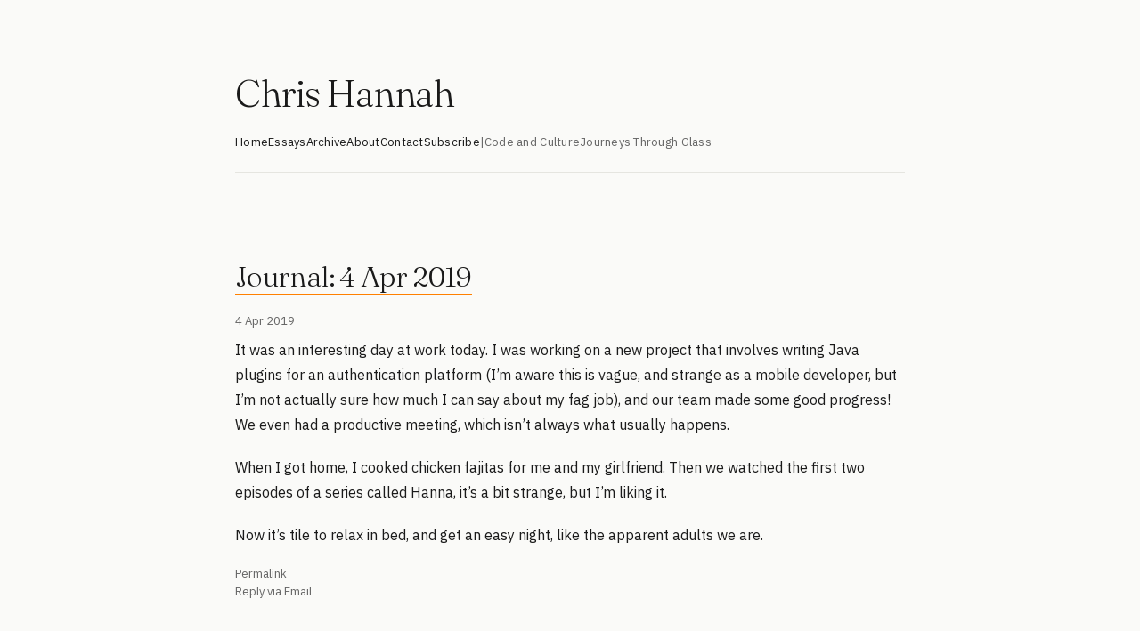

--- FILE ---
content_type: text/html; charset=utf-8
request_url: https://chrishannah.me/journal-4-apr-2019
body_size: 9881
content:
<!DOCTYPE html>
<html lang="en">

    <head>
        <meta name="generator" content="Eleventy">
        <meta charset="utf-8">
        <meta name="viewport" content="width=device-width, initial-scale=1">
        <meta name="keywords" content="code,blog,programmer,developer,tech,story,essay,thought,web"/>

        <meta name="theme-color" content="#ff8000" media="(prefers-color-scheme: light)">
        <meta name="theme-color" content="#ff8000" media="(prefers-color-scheme: dark)">
        <meta name="fediverse:creator" content="@chrishannah@fosstodon.org"/>

        <!-- Fonts -->
        <link rel="preconnect" href="https://fonts.googleapis.com">
        <link rel="preconnect" href="https://fonts.gstatic.com" crossorigin>
        <link href="https://fonts.googleapis.com/css2?family=Fraunces:ital,opsz,wght@0,9..144,300;0,9..144,400;1,9..144,300&family=IBM+Plex+Sans:wght@300;400;500&display=swap" rel="stylesheet">

        <style>
            /* ========================================
   chrishannah.me - Main Stylesheet
   Design: Editorial Minimalism
   ======================================== */

/* CSS Variables - All design tokens in one place */
:root {
    /* Colors */
    --color-primary: #1a1a1a;
    --color-secondary: #666;
    --color-accent: #ff8000;
    --color-accent-dark: #e67300;
    --color-bg: #fafaf8;
    --color-border: #e5e5e0;
    --color-white: #ffffff;
    --color-code-bg: #f5f5f0;

    /* Typography */
    --font-serif: 'Fraunces', 'Georgia', 'Times New Roman', serif;
    --font-sans: 'IBM Plex Sans', -apple-system, BlinkMacSystemFont, 'Segoe UI', Arial, sans-serif;
    --font-mono: 'SF Mono', ui-monospace, 'Cascadia Code', 'Source Code Pro', Menlo, Monaco, monospace;

    /* Font Weights */
    --weight-light: 300;
    --weight-normal: 400;
    --weight-medium: 500;

    /* Font Sizes - using rem */
    --text-xs: 0.75rem;      /* 12px */
    --text-sm: 0.8125rem;    /* 13px */
    --text-base: 0.9375rem;  /* 15px */
    --text-md: 1rem;         /* 16px */
    --text-lg: 1.0625rem;    /* 17px */
    --text-xl: 1.375rem;     /* 22px */
    --text-2xl: 1.75rem;     /* 28px */
    --text-3xl: 2rem;        /* 32px */
    --text-4xl: 2.625rem;    /* 42px */
    --text-5xl: 3.25rem;     /* 52px */

    /* Spacing - using rem */
    --space-xs: 0.5rem;      /* 8px */
    --space-sm: 0.75rem;     /* 12px */
    --space-md: 1rem;        /* 16px */
    --space-lg: 1.25rem;     /* 20px */
    --space-xl: 1.5rem;      /* 24px */
    --space-2xl: 2rem;       /* 32px */
    --space-3xl: 2.5rem;     /* 40px */
    --space-4xl: 3rem;       /* 48px */
    --space-5xl: 5rem;       /* 80px */
    --space-6xl: 7.5rem;     /* 120px */

    /* Transitions */
    --transition-fast: 0.15s ease;
    --transition-base: 0.3s ease;
}

@media (prefers-color-scheme: dark) {
    :root {
        --color-primary: #e5e5e5;
        --color-secondary: #999;
        --color-accent: #ff8000;
        --color-accent-dark: #ff9933;
        --color-bg: #1a1a1a;
        --color-border: #333;
        --color-white: #242424;
        --color-code-bg: #242424;
    }
}

/* Reset & Base Styles */
* {
    margin: 0;
    padding: 0;
    box-sizing: border-box;
}

html {
    -webkit-font-smoothing: antialiased;
    -moz-osx-font-smoothing: grayscale;
    text-rendering: optimizeLegibility;
    scroll-behavior: smooth;
}

body {
    font-family: var(--font-sans);
    font-size: var(--text-base);
    line-height: 1.6;
    color: var(--color-primary);
    background: var(--color-bg);
    font-weight: var(--weight-normal);
    overflow-x: hidden;
}

/* Container & Layout */
#container {
    max-width: 48.75rem; /* 780px */
    margin: 0 auto;
    padding: var(--space-5xl) 1.5rem var(--space-6xl);
}

/* Typography */
h1, h2, h3, h4, h5, h6 {
    font-family: var(--font-serif);
    font-weight: var(--weight-light);
    line-height: 1.2;
}

h1 {
    font-size: var(--text-4xl);
    letter-spacing: -0.03em;
    margin-bottom: var(--space-md);
}

h2 {
    font-size: var(--text-2xl);
    letter-spacing: -0.02em;
    margin-bottom: var(--space-xl);
}

h3 {
    font-size: var(--text-xl);
    font-weight: var(--weight-normal);
    letter-spacing: -0.01em;
    margin-bottom: var(--space-md);
}

h4 {
    font-size: 1.25rem; /* 20px */
    font-weight: var(--weight-normal);
    margin-bottom: var(--space-sm);
}

p {
    margin-bottom: var(--space-lg);
}

/* Header Component */
header {
    margin-bottom: var(--space-xl);
    padding-bottom: var(--space-xl);
    align-items: center;
    gap: var(--space-lg);
}

header .title {
    font-family: var(--font-serif);
    font-size: var(--text-4xl);
    font-weight: var(--weight-light);
    letter-spacing: -0.03em;
    margin-bottom: 0;
}

header .title a {
    color: var(--color-primary);
    text-decoration: none;
}

.tagline {
    font-size: var(--text-lg);
    color: var(--color-secondary);
    font-weight: var(--weight-light);
    letter-spacing: 0.01em;
    margin-bottom: var(--space-lg);
}

/* Profile Photo */
.u-photo {
    width: 4rem; /* 64px */
    height: 4rem;
    border-radius: 50%;
    border: 2px solid var(--color-accent);
    flex-shrink: 0;
}

/* Navigation - Single Bar */
nav {
    display: flex;
    gap: var(--space-xl);
    flex-wrap: wrap;
    margin-top: var(--space-lg);
    margin-bottom: var(--space-4xl);
    border-bottom: 1px solid var(--color-border);
    padding-bottom: var(--space-lg);
}

nav a {
    color: var(--color-primary);
    text-decoration: none;
    font-size: var(--text-sm);
    letter-spacing: 0.02em;
    border-bottom: 1px solid transparent;
    padding-bottom: 2px;
    transition: border-color var(--transition-base), color var(--transition-base);
}

nav a:hover {
    border-color: var(--color-accent);
    color: var(--color-accent);
}

nav .nav-separator {
    color: var(--color-secondary);
    font-size: var(--text-sm);
}

nav a.nav-external {
    color: var(--color-secondary);
}

nav ul {
    display: flex;
    gap: var(--space-xl);
    flex-wrap: wrap;
    list-style: none;
    padding: 0;
    margin: 0;
}

nav ul li {
    margin: 0;
}

#main-nav, #site-nav {
    display: flex;
    gap: var(--space-lg);
    flex-wrap: wrap;
    list-style: none;
}

#main-nav li:not(:last-child)::after {
    content: "・";
    margin-left: var(--space-lg);
    color: var(--color-secondary);
}

/* Main Content Area */
main {
    /* No animations */
}

/* Section Spacing */
section {
    margin-bottom: var(--space-4xl);
}

.intro-text {
    font-size: var(--text-lg);
    color: var(--color-secondary);
    line-height: 1.7;
    margin-bottom: var(--space-2xl);
}

/* Blog Navigation Buttons */
.blog-nav {
    display: flex;
    gap: var(--space-md);
    margin-bottom: var(--space-2xl);
    flex-wrap: wrap;
}

.blog-nav a {
    padding: 0.5rem 1rem;
    background: var(--color-white);
    border: 1px solid var(--color-border);
    border-radius: 2px;
    color: var(--color-primary);
    text-decoration: none;
    font-size: var(--text-sm);
    letter-spacing: 0.02em;
    transition: all var(--transition-base);
}

.blog-nav a:hover {
    background: var(--color-accent-dark);
    color: var(--color-bg);
    border-color: var(--color-accent-dark);
}

/* Post List Items */
.post-item,
article {
    padding-bottom: var(--space-2xl);
    border-bottom: 1px solid var(--color-border);
    margin-bottom: var(--space-2xl);
}

.post-item:last-child,
article:last-of-type {
    border-bottom: none;
}

.post-date {
    font-size: var(--text-xs);
    color: var(--color-secondary);
    letter-spacing: 0.05em;
    text-transform: uppercase;
    margin-bottom: var(--space-xs);
    display: block;
}

.post-meta {
    color: var(--color-secondary);
    font-size: var(--text-sm);
    margin-top: var(--space-md);
}

.post-meta a {
    color: var(--color-secondary);
    text-decoration: none;
    border-bottom: 1px solid transparent;
    transition: border-color var(--transition-base), color var(--transition-base);
}

.post-meta a:hover {
    color: var(--color-accent);
    border-color: var(--color-accent);
}

.post-meta p {
    margin-bottom: var(--space-xs);
}

/* Post Titles */
.p-name {
    font-family: var(--font-serif);
    font-size: var(--text-3xl);
    font-weight: var(--weight-light);
    margin-bottom: var(--space-md);
    letter-spacing: -0.02em;
    line-height: 1.3;
}

.p-name a {
    color: var(--color-primary);
    text-decoration: none;
    transition: color var(--transition-base);
}

.p-name a:hover {
    color: var(--color-accent);
}

article h1.p-name {
    font-size: var(--text-3xl);
    margin-bottom: var(--space-lg);
}

/* Post Content */
.content {
    font-size: var(--text-md);
    line-height: 1.8;
}

.content h2 {
    font-size: var(--text-3xl);
    margin-top: var(--space-4xl);
    margin-bottom: var(--space-lg);
}

.content h3 {
    font-size: var(--text-xl);
    margin-top: var(--space-2xl);
    margin-bottom: var(--space-md);
}

.content h4 {
    font-size: 1.25rem;
    margin-top: 1.75rem;
    margin-bottom: var(--space-sm);
}

.content p {
    margin-bottom: var(--space-lg);
}

.content ul,
.content ol {
    margin: var(--space-lg) 0;
    padding-left: 1.75rem;
}

.content li {
    margin-bottom: var(--space-xs);
}

/* Links */
a {
    color: var(--color-accent);
    text-decoration: none;
    border-bottom: 1px solid var(--color-accent);
    transition: opacity var(--transition-base);
}

a:hover {
    opacity: 0.7;
}

.content a {
    color: var(--color-accent);
    border-bottom: 1px solid var(--color-accent);
}

/* Blockquotes */
blockquote {
    margin: var(--space-2xl) 0;
    padding: 1.5rem 2rem;
    border-left: 3px solid var(--color-accent);
    background: var(--color-white);
    font-style: italic;
    color: var(--color-secondary);
}

blockquote:before {
    content: none;
}

.big-quote {
    font-size: 1.5rem;
    font-family: var(--font-serif);
    border: none;
    background: none;
    padding: 1.5rem 0;
}

.big-quote cite {
    font-size: var(--text-md);
    font-family: var(--font-sans);
    font-style: normal;
    display: block;
    margin-top: var(--space-sm);
}

/* Code */
code {
    font-family: var(--font-mono);
    font-size: 0.875rem; /* 14px */
    background: var(--color-white);
    padding: 2px 6px;
    border: 1px solid var(--color-border);
    border-radius: 2px;
}

pre {
    margin: 1.5rem 0;
    padding: 1.25rem;
    background: var(--color-white);
    border: 1px solid var(--color-border);
    border-radius: 2px;
    overflow-x: auto;
    line-height: 1.6;
}

pre code {
    background: none;
    border: none;
    padding: 0;
}

/* Images */
img {
    max-width: 100%;
    height: auto;
    border-radius: 2px;
}

.content img {
    margin: var(--space-2xl) 0;
}

.list-card-image {
    margin-bottom: var(--space-lg);
    border-radius: 2px;
}

figure {
    margin: var(--space-2xl) 0;
}

figcaption {
    margin-top: var(--space-xs);
    font-size: var(--text-sm);
    color: var(--color-secondary);
    text-align: center;
    font-style: italic;
}

/* Horizontal Rule */
hr {
    border: none;
    border-top: 1px solid var(--color-border);
    margin: var(--space-4xl) 0;
}

.year-divider {
    margin: 3.75rem 0;
}

/* Tables */
table {
    width: 100%;
    margin: var(--space-2xl) 0;
    border-collapse: collapse;
    font-size: var(--text-sm);
}

th {
    background: var(--color-white);
    border: 1px solid var(--color-border);
    padding: 0.75rem;
    text-align: left;
    font-weight: var(--weight-normal);
}

td {
    border: 1px solid var(--color-border);
    padding: 0.75rem;
}

tr:nth-child(even) {
    background: var(--color-bg);
}

/* Footer */
footer {
    margin-top: var(--space-6xl);
    padding-top: var(--space-3xl);
    border-top: 1px solid var(--color-border);
    text-align: center;
    color: var(--color-secondary);
    font-size: var(--text-sm);
}

footer p {
    margin-bottom: var(--space-sm);
}

footer a {
    color: var(--color-secondary);
    border-bottom: 1px solid transparent;
}

footer a:hover {
    color: var(--color-accent);
    border-color: var(--color-accent);
    opacity: 1;
}

/* Social Links */
.social-icons {
    display: flex;
    gap: 1.5rem;
    justify-content: center;
    margin: 1.5rem 0;
    flex-wrap: wrap;
}

.social-icons a {
    color: var(--color-secondary);
    border: none;
    transition: color var(--transition-base);
    display: flex;
    align-items: center;
}

.social-icons a:hover {
    color: var(--color-accent);
    opacity: 1;
}

.social-icons svg {
    width: 1.25rem;
    height: 1.25rem;
}

/* Pagination */
.pagination {
    margin: var(--space-4xl) 0;
    display: flex;
    justify-content: space-between;
    font-size: var(--text-sm);
}

.pagination a {
    padding: 0.5rem 1rem;
    background: var(--color-white);
    border: 1px solid var(--color-border);
    border-radius: 2px;
    color: var(--color-primary);
    transition: all var(--transition-base);
}

.pagination a:hover {
    background: var(--color-accent-dark);
    color: var(--color-bg);
    border-color: var(--color-accent-dark);
    opacity: 1;
}

#newer, #older {
    float: none;
}

/* Archive Styles */
.archive-list {
    list-style: none;
    padding: 0;
}

.archive-month-header {
    font-family: var(--font-serif);
    font-size: var(--text-xl);
    font-weight: var(--weight-light);
    margin: 2.5rem 0 var(--space-lg) 0;
    letter-spacing: -0.01em;
}

.archive-month-group {
    margin-bottom: var(--space-2xl);
}

.archive-list li {
    margin-bottom: var(--space-md);
    line-height: 1.6;
}

.archive-title {
    color: var(--color-primary);
    border-bottom: 1px solid transparent;
    transition: color var(--transition-base), border-color var(--transition-base);
}

.archive-title:hover {
    color: var(--color-accent);
    border-color: var(--color-accent);
    opacity: 1;
}

.monospace-font {
    font-family: var(--font-mono);
}

/* Forms & Inputs */
textarea,
input[type="text"],
input[type="email"],
input[type="url"] {
    width: 100%;
    padding: 0.75rem;
    border: 1px solid var(--color-border);
    border-radius: 2px;
    font-family: var(--font-sans);
    font-size: var(--text-base);
    margin-bottom: var(--space-md);
    background: var(--color-white);
    color: var(--color-primary);
}

input[type="button"],
input[type="submit"],
input[type="reset"],
button {
    padding: 0.625rem 1.25rem;
    background: var(--color-accent);
    color: white;
    border: 1px solid var(--color-accent);
    border-radius: 2px;
    font-family: var(--font-sans);
    font-size: var(--text-sm);
    cursor: pointer;
    transition: all var(--transition-base);
    font-weight: var(--weight-normal);
}

input[type="button"]:hover,
input[type="submit"]:hover,
input[type="reset"]:hover,
button:hover {
    background: var(--color-accent-dark);
    border-color: var(--color-accent-dark);
}

/* Tinylytics Button */
.tinylytics_kudos {
    background: var(--color-white);
    border: 1px solid var(--color-border);
    padding: 0.5rem 1rem;
    color: var(--color-primary);
    transition: all var(--transition-base);
}

.tinylytics_kudos:hover {
    background: var(--color-accent);
    border-color: var(--color-accent);
    color: white;
}

/* Link Posts (special styling for link-type title) */
#title-link {
    color: var(--color-accent);
}

/* Microformats (hidden elements) */
.h-card-hidden {
    display: none;
}

/* Responsive Design */
@media (max-width: 40rem) { /* 640px */
    #container {
        padding: 3.75rem 1.25rem 5rem;
    }

    h1,
    header .title {
        font-size: 2.375rem; /* 38px */
    }

    h2,
    .archive-month-header {
        font-size: 1.5rem; /* 24px */
    }

    article h1.p-name {
        font-size: var(--text-3xl);
    }

    .p-name {
        font-size: 1.625rem; /* 26px */
    }

    .content h2 {
        font-size: 1.625rem;
    }

    .content h3 {
        font-size: var(--text-xl);
    }

    nav {
        gap: var(--space-lg);
    }

    nav ul {
        gap: var(--space-md);
    }

    .blog-nav {
        gap: 0.75rem;
    }

    .social-icons {
        gap: var(--space-lg);
    }

    blockquote {
        padding: 1.25rem 1.5rem;
    }

    pre {
        padding: 1rem;
        font-size: 0.8125rem;
    }

    header {
        flex-direction: column;
        align-items: flex-start;
    }

    .u-photo {
        align-self: center;
    }
}

/* Large Screens */
@media (min-width: 75rem) { /* 1200px */
    #container {
        max-width: 50rem;
    }
}

/* Utilities */
.text-center {
    text-align: center;
}

.hidden {
    display: none;
}

/* ========================================
   Homepage Styles
   ======================================== */

.home-container {
    max-width: 50rem;
    margin: 0 auto;
    padding: var(--space-5xl) 1.5rem var(--space-6xl);
}

.home-header {
    margin-bottom: var(--space-xl);
    padding-bottom: var(--space-xl);
}

.home-header .header-content {
    display: flex;
    align-items: center;
    gap: var(--space-2xl);
    margin-bottom: var(--space-2xl);
}

.home-header .u-photo {
    width: 6.25rem; /* 100px */
    height: 6.25rem; /* 100px */
    border-radius: 50%;
    flex-shrink: 0;
}

.home-header .header-text h1 {
    font-size: var(--text-5xl);
    font-weight: var(--weight-light);
    letter-spacing: -0.03em;
    margin-bottom: var(--space-sm);
}

.home-header .tagline {
    font-size: var(--text-lg);
    color: var(--color-secondary);
    font-weight: var(--weight-light);
    letter-spacing: 0.01em;
}

.home-header nav {
    display: flex;
    gap: 1.75rem; /* 28px */
    flex-wrap: wrap;
    margin-top: var(--space-2xl);
}

.home-header nav a {
    color: var(--color-primary);
    text-decoration: none;
    font-size: var(--text-sm);
    letter-spacing: 0.02em;
    border-bottom: 1px solid transparent;
    padding-bottom: 0.125rem;
    transition: border-color var(--transition-base), color var(--transition-base);
}

.home-header nav a:hover {
    border-color: var(--color-accent);
    color: var(--color-accent);
}

.home-header nav .nav-separator {
    color: var(--color-secondary);
    font-size: var(--text-sm);
}

.home-header nav a.nav-external {
    color: var(--color-secondary);
}

section {
    margin-bottom: 4.5rem; /* 72px */
}

section h2 {
    font-family: var(--font-serif);
    font-size: var(--text-2xl);
    font-weight: var(--weight-light);
    margin-bottom: var(--space-xl);
    letter-spacing: -0.02em;
}

/* Projects Section */
.project-cards {
    display: grid;
    gap: var(--space-lg);
    margin-bottom: var(--space-4xl);
}

.project-card {
    padding: 1.75rem 2rem; /* 28px 32px */
    background: var(--color-white);
    border: 1px solid var(--color-border);
    border-radius: 2px;
    transition: all var(--transition-base);
    display: block;
    position: relative;
    overflow: hidden;
}

.project-card-link {
    text-decoration: none;
}

.project-card::before {
    content: '';
    position: absolute;
    top: 0;
    left: 0;
    width: 3px;
    height: 100%;
    background: var(--color-accent);
    transform: scaleY(0);
    transition: transform var(--transition-base);
    transform-origin: bottom;
}

.project-card-link:hover::before {
    transform: scaleY(1);
    transform-origin: top;
}

.project-card-link:hover {
    transform: translateX(0.25rem); /* 4px */
    border-color: var(--color-accent);
}

.project-card h3 {
    font-family: var(--font-serif);
    font-size: var(--text-xl);
    font-weight: var(--weight-normal);
    color: var(--color-primary);
    margin-bottom: 0.375rem; /* 6px */
    letter-spacing: -0.01em;
}

.project-card p {
    color: var(--color-secondary);
    font-size: var(--text-sm);
    margin-bottom: 0;
}

.project-links {
    display: flex;
    gap: var(--space-md);
    margin-top: var(--space-md);
}

.project-links a {
    color: var(--color-secondary);
    text-decoration: none;
    transition: color var(--transition-base);
    display: flex;
    align-items: center;
    gap: 0.375rem; /* 6px */
    font-size: var(--text-sm);
}

.project-links a:hover {
    color: var(--color-accent);
}

.project-links svg {
    width: 1rem; /* 16px */
    height: 1rem; /* 16px */
    flex-shrink: 0;
}

/* Writing Section */
.blog-nav {
    display: flex;
    gap: var(--space-md);
    margin-bottom: var(--space-2xl);
    flex-wrap: wrap;
}

.blog-nav a {
    padding: var(--space-xs) var(--space-md);
    background: var(--color-white);
    border: 1px solid var(--color-border);
    border-radius: 2px;
    color: var(--color-primary);
    text-decoration: none;
    font-size: var(--text-sm);
    letter-spacing: 0.02em;
    transition: all var(--transition-base);
}

.blog-nav a:hover {
    background: var(--color-accent-dark);
    color: var(--color-bg);
    border-color: var(--color-accent-dark);
}

.recent-posts {
    display: grid;
    gap: var(--space-2xl);
}

.recent-posts .post-item {
    padding-bottom: var(--space-2xl);
    border-bottom: 1px solid var(--color-border);
}

.recent-posts .post-item:last-child {
    border-bottom: none;
}

.recent-posts .post-date {
    font-size: var(--text-xs);
    color: var(--color-secondary);
    letter-spacing: 0.05em;
    text-transform: uppercase;
    margin-bottom: var(--space-xs);
    display: block;
}

.recent-posts .post-item h3 {
    font-family: var(--font-serif);
    font-size: var(--text-xl);
    font-weight: var(--weight-normal);
    margin-bottom: var(--space-xs);
    letter-spacing: -0.01em;
}

.recent-posts .post-item h3 a {
    color: var(--color-primary);
    text-decoration: none;
    transition: color var(--transition-base);
}

.recent-posts .post-item h3 a:hover {
    color: var(--color-accent);
}

.recent-posts .post-excerpt {
    color: var(--color-primary);
    font-size: var(--text-md);
    line-height: 1.8;
}

/* Links Section */
.links-section .link-list {
    list-style: none;
    padding: 0;
    margin: 0 0 var(--space-lg) 0;
}

.links-section .link-list li {
    display: flex;
    align-items: center;
    justify-content: space-between;
    padding: var(--space-sm) 0;
    border-bottom: 1px solid var(--color-border);
}

.links-section .link-list li:last-child {
    border-bottom: none;
}

.links-section .link-list li > a:first-child {
    color: var(--color-primary);
    text-decoration: none;
    font-size: var(--text-md);
    transition: color var(--transition-base);
    border-bottom: 1px solid var(--color-accent);
}

.links-section .link-list li > a:first-child:hover {
    color: var(--color-accent);
}

.links-section .external-link {
    color: var(--color-primary);
    border: none;
    padding: var(--space-xs);
    display: flex;
    align-items: center;
    transition: color var(--transition-base);
}

.links-section .external-link:hover {
    color: var(--color-accent);
    opacity: 1;
}

.section-more {
    color: var(--color-secondary);
    font-size: var(--text-sm);
    text-decoration: none;
    border-bottom: 1px solid transparent;
    transition: color var(--transition-base), border-color var(--transition-base);
}

.section-more:hover {
    color: var(--color-accent);
    border-color: var(--color-accent);
}

/* Connect Section */
.social-links {
    display: flex;
    gap: var(--space-xl);
    margin-top: var(--space-xl);
}

.social-links a {
    color: var(--color-secondary);
    text-decoration: none;
    font-size: var(--text-sm);
    letter-spacing: 0.02em;
    transition: color var(--transition-base);
    display: flex;
    align-items: center;
    gap: 0.375rem; /* 6px */
}

.social-links a:hover {
    color: var(--color-accent);
}

.social-links svg {
    width: 1rem; /* 16px */
    height: 1rem; /* 16px */
}

/* Homepage Mobile */
@media (max-width: 40rem) { /* 640px */
    .home-container {
        padding: 3.75rem 1.25rem 5rem; /* 60px 20px 80px */
    }

    .home-header .header-content {
        flex-direction: column;
        align-items: flex-start;
        gap: var(--space-lg);
    }

    .home-header .header-text h1 {
        font-size: 2.375rem; /* 38px */
    }

    section h2 {
        font-size: var(--text-xl);
    }

    .home-header nav {
        gap: var(--space-lg);
    }

    .blog-nav {
        gap: var(--space-sm);
    }

    .social-links {
        flex-wrap: wrap;
    }
}

            /** Highlight.js **/

/*!
  Theme: GitHub
  Description: Light theme as seen on github.com
  Author: github.com
  Maintainer: @Hirse
  Updated: 2021-05-15

  Outdated base version: https://github.com/primer/github-syntax-light
  Current colors taken from GitHub's CSS
*/

.hljs-doctag,
.hljs-keyword,
.hljs-meta .hljs-keyword,
.hljs-template-tag,
.hljs-template-variable,
.hljs-type,
.hljs-variable.language_ {
  /* prettylights-syntax-keyword */
  color: #d73a49;
}

.hljs-title,
.hljs-title.class_,
.hljs-title.class_.inherited__,
.hljs-title.function_ {
  /* prettylights-syntax-entity */
  color: #6f42c1;
}

.hljs-attr,
.hljs-attribute,
.hljs-literal,
.hljs-meta,
.hljs-number,
.hljs-operator,
.hljs-variable,
.hljs-selector-attr,
.hljs-selector-class,
.hljs-selector-id {
  /* prettylights-syntax-constant */
  color: #005cc5;
}

.hljs-regexp,
.hljs-string,
.hljs-meta .hljs-string {
  /* prettylights-syntax-string */
  color: #032f62;
}

.hljs-built_in,
.hljs-symbol {
  /* prettylights-syntax-variable */
  color: #e36209;
}

.hljs-comment,
.hljs-code,
.hljs-formula {
  /* prettylights-syntax-comment */
  color: #6a737d;
}

.hljs-name,
.hljs-quote,
.hljs-selector-tag,
.hljs-selector-pseudo {
  /* prettylights-syntax-entity-tag */
  color: #22863a;
}

.hljs-subst {
  /* prettylights-syntax-storage-modifier-import */
  color: #24292e;
}

.hljs-section {
  /* prettylights-syntax-markup-heading */
  color: #005cc5;
  font-weight: bold;
}

.hljs-bullet {
  /* prettylights-syntax-markup-list */
  color: #735c0f;
}

.hljs-emphasis {
  /* prettylights-syntax-markup-italic */
  color: #24292e;
  font-style: italic;
}

.hljs-strong {
  /* prettylights-syntax-markup-bold */
  color: #24292e;
  font-weight: bold;
}

.hljs-addition {
  /* prettylights-syntax-markup-inserted */
  color: #22863a;
  background-color: #f0fff4;
}

.hljs-deletion {
  /* prettylights-syntax-markup-deleted */
  color: #b31d28;
  background-color: #ffeef0;
}

.hljs-char.escape_,
.hljs-link,
.hljs-params,
.hljs-property,
.hljs-punctuation,
.hljs-tag {
  /* purposely ignored */
}

@media (prefers-color-scheme: dark) {
  /*!
  Theme: GitHub Dark
  Description: Dark theme as seen on github.com
  Author: github.com
  Maintainer: @Hirse
  Updated: 2021-05-15

  Outdated base version: https://github.com/primer/github-syntax-dark
  Current colors taken from GitHub's CSS
*/

  .hljs-doctag,
  .hljs-keyword,
  .hljs-meta .hljs-keyword,
  .hljs-template-tag,
  .hljs-template-variable,
  .hljs-type,
  .hljs-variable.language_ {
    /* prettylights-syntax-keyword */
    color: #ff7b72;
  }

  .hljs-title,
  .hljs-title.class_,
  .hljs-title.class_.inherited__,
  .hljs-title.function_ {
    /* prettylights-syntax-entity */
    color: #d2a8ff;
  }

  .hljs-attr,
  .hljs-attribute,
  .hljs-literal,
  .hljs-meta,
  .hljs-number,
  .hljs-operator,
  .hljs-variable,
  .hljs-selector-attr,
  .hljs-selector-class,
  .hljs-selector-id {
    /* prettylights-syntax-constant */
    color: #79c0ff;
  }

  .hljs-regexp,
  .hljs-string,
  .hljs-meta .hljs-string {
    /* prettylights-syntax-string */
    color: #a5d6ff;
  }

  .hljs-built_in,
  .hljs-symbol {
    /* prettylights-syntax-variable */
    color: #ffa657;
  }

  .hljs-comment,
  .hljs-code,
  .hljs-formula {
    /* prettylights-syntax-comment */
    color: #8b949e;
  }

  .hljs-name,
  .hljs-quote,
  .hljs-selector-tag,
  .hljs-selector-pseudo {
    /* prettylights-syntax-entity-tag */
    color: #7ee787;
  }

  .hljs-subst {
    /* prettylights-syntax-storage-modifier-import */
    color: #c9d1d9;
  }

  .hljs-section {
    /* prettylights-syntax-markup-heading */
    color: #1f6feb;
    font-weight: bold;
  }

  .hljs-bullet {
    /* prettylights-syntax-markup-list */
    color: #f2cc60;
  }

  .hljs-emphasis {
    /* prettylights-syntax-markup-italic */
    color: #c9d1d9;
    font-style: italic;
  }

  .hljs-strong {
    /* prettylights-syntax-markup-bold */
    color: #c9d1d9;
    font-weight: bold;
  }

  .hljs-addition {
    /* prettylights-syntax-markup-inserted */
    color: #aff5b4;
    background-color: #033a16;
  }

  .hljs-deletion {
    /* prettylights-syntax-markup-deleted */
    color: #ffdcd7;
    background-color: #67060c;
  }

  .hljs-char.escape_,
  .hljs-link,
  .hljs-params,
  .hljs-property,
  .hljs-punctuation,
  .hljs-tag {
    /* purposely ignored */
  }
}

            /* Lightbox */
.lightbox {
  position: fixed;
  top: 0;
  left: 0;
  width: 100%;
  height: 100%;
  background-color: rgba(0, 0, 0, 0.9);
  display: flex;
  justify-content: center;
  align-items: center;
  z-index: 9999;
  cursor: pointer;
  opacity: 0;
  transition: opacity 0.3s ease;
}

.lightbox:not(:empty) {
  opacity: 1;
}

.lightbox-image {
  max-width: 90%;
  max-height: 90vh;
  object-fit: contain;
  cursor: default;
  transform: scale(0.95);
  transition: transform 0.3s ease;
}

.lightbox-image:hover {
  transform: scale(1);
}

.loading {
  color: var(--text);
  font-size: 1.2rem;
  font-family: var(--body);
}

body.lightbox-open {
  overflow: hidden;
}

body.lightbox-open #container {
  filter: blur(5px);
  transition: filter 0.3s ease;
}

            /* Kudos */
.tinylytics_kudos {
  all: unset;

  font-size: 1.4em;

  background-color: none;
  background-image: none;
}

            

        </style>

        <link rel="me" href="https://micro.blog/ChrisHannah"/>
        <link rel="me" href="https://github.com/chrishannah"/>
        <meta name="pocket-site-verification" content="b9fdccdecc6f0b9e69b03cdebe20e7"/>
        <meta name="google-site-verification" content="Chw2h37fUgKvTGRa3AZxs1MirZXhMELRSdC8UmrR_jM"/>
        <meta name="p:domain_verify" content="cce9b0fd8aedc78145dfb114fcfe425e"/>
        <link href="https://x.com/chrishannah" rel="me">
        <link rel="webmention" href="https://webmention.io/chrishannah.me/webmention"/>
        <link rel="pingback" href="https://webmention.io/chrishannah.me/xmlrpc"/>

        <!-- RSS Feeds -->
        <link rel="alternate" type="application/rss+xml" href="https://chrishannah.me/feed" title="Chris Hannah">

        <!-- Analytics -->
        <script src="https://tinylytics.app/embed/e7KoNsv_jq9FizddEYyk.js?hits&kudos=★" defer></script>

        <!-- Open Graph -->
        <meta property="og:title" content="Journal: 4 Apr 2019">
        <meta property="twitter:title" content="Journal: 4 Apr 2019">
        <meta property="og:type" content="article">
        <meta property="twitter:url" content="https://chrishannah.me/journal-4-apr-2019/">
        <meta property="og:url" content="https://chrishannah.me/journal-4-apr-2019/">
        <meta property="twitter:domain" content="chrishannah.me">
        <meta property="og:logo" content="https://chrishannah.me/cv/profile.jpg"/>

        <!-- Indie Auth -->
        <link rel="authorization_endpoint" href="https://indieauth.com/auth">
        <link rel="token_endpoint" href="https://tokens.indieauth.com/token">
        <link rel="micropub" href="https://chrishannah.me/api/micropub">

        
            <meta property="og:image" content="https://chrishannah.me/api/og?title=Journal%3A%204%20Apr%202019">
            <meta property="twitter:image" content="https://chrishannah.me/api/og?title=Journal%3A%204%20Apr%202019">
            <meta property="twitter:card" content="summary_large_image">
        

        
            <title>Journal: 4 Apr 2019 | Chris Hannah</title>
        

    </head>

    <body>
        <div id="container">
            
                <header>
	<span class="p-author h-card h-card-hidden">
		<img class="u-photo" src="/cv/profile.jpg" alt="Chris Hannah" width="100" height="100"/>
		<a class="u-url" rel="me" href="https://chrishannah.me">Chris Hannah</a>
	</span>
	<h1 class="title">
		<a href="/">Chris Hannah</a>
	</h1>
	<nav role="navigation" aria-label="main navigation">
	<a href="/">Home</a>
	<a href="/essays">Essays</a>
	<a href="/archive">Archive</a>
	<a href="/about">About</a>
	<a href="/contact">Contact</a>
	<a href="/subscribe">Subscribe</a>
	<span class="nav-separator">|</span>
	<a href="https://codeandculture.uk" class="nav-external">Code and Culture</a>
	<a href="https://journeysthroughglass.net" class="nav-external">Journeys Through Glass</a>
</nav>

</header>


            

            <main>
                
<article class="h-entry">
    

    <h1 class="p-name">
        <a href=".">Journal: 4 Apr 2019</a>
    </h1>

    <div class="post-meta">
        <p>
            <time class="dt-published" datetime="Thu Apr 04 2019 21:47:59 GMT+0000 (Coordinated Universal Time)">4 Apr 2019</time>
        </p>
    </div>

    <div class="content">
        <p>It was an interesting day at work today. I was working on a new project that involves writing Java plugins for an authentication platform (I’m aware this is vague, and strange as a mobile developer, but I’m not actually sure how much I can say about my fag job), and our team made some good progress! We even had a productive meeting, which isn’t always what usually happens.</p>
<p>When I got home, I cooked chicken fajitas for me and my girlfriend. Then we watched the first two episodes of a series called Hanna, it’s a bit strange, but I’m liking it.</p>
<p>Now it’s tile to relax in bed, and get an easy night, like the apparent adults we are.</p>

    </div>

    <div class="post-meta">
    <p>
        <a rel="author" class="p-author h-card h-card-hidden" href="https://chrishannah.me">Chris Hannah</a>
        <a class="u-url" href=".">Permalink</a>
        
        <br/>
        <a href="mailto:chris@chrishannah.me?subject=RE%3A%20Journal: 4 Apr 2019">Reply via Email</a>
    </p>
</div>

<p>
    <button class="tinylytics_kudos"></button>
</p>

</article>

            </main>
            <footer>
                <div class="social-icons">
    <a href="https://fosstodon.org/@chrishannah" rel="me" aria-label="Mastodon">
        <svg width="24" height="24" fill="currentColor" viewBox="0 0 24 24">
            <path d="M23.268 5.313c-.35-2.578-2.617-4.61-5.304-5.004C17.51.242 15.792 0 11.813 0h-.03c-3.98 0-4.835.242-5.288.309C3.882.692 1.496 2.518.917 5.127.64 6.412.61 7.837.661 9.143c.074 1.874.088 3.745.26 5.611.118 1.24.325 2.47.62 3.68.55 2.237 2.777 4.098 4.96 4.857 2.336.792 4.849.923 7.256.38.265-.061.527-.132.786-.213.585-.184 1.27-.39 1.774-.753a.057.057 0 0 0 .023-.043v-1.809a.052.052 0 0 0-.02-.041.053.053 0 0 0-.046-.01 20.282 20.282 0 0 1-4.709.545c-2.73 0-3.463-1.284-3.674-1.818a5.593 5.593 0 0 1-.319-1.433.053.053 0 0 1 .066-.054c1.517.363 3.072.546 4.632.546.376 0 .75 0 1.125-.01 1.57-.044 3.224-.124 4.768-.422.038-.008.077-.015.11-.024 2.435-.464 4.753-1.92 4.989-5.604.008-.145.03-1.52.03-1.67.002-.512.167-3.63-.024-5.545zm-3.748 9.195h-2.561V8.29c0-1.309-.55-1.976-1.67-1.976-1.23 0-1.846.79-1.846 2.35v3.403h-2.546V8.663c0-1.56-.617-2.35-1.848-2.35-1.112 0-1.668.668-1.67 1.977v6.218H4.822V8.102c0-1.31.337-2.35 1.011-3.12.696-.77 1.608-1.164 2.74-1.164 1.311 0 2.302.5 2.962 1.498l.638 1.06.638-1.06c.66-.999 1.65-1.498 2.96-1.498 1.13 0 2.043.395 2.74 1.164.675.77 1.012 1.81 1.012 3.12z"/>
        </svg>
    </a>
    <a href="https://x.com/chrishannah" rel="me" aria-label="X">
        <svg width="24" height="24" fill="currentColor" viewBox="0 0 24 24">
            <path d="M18.244 2.25h3.308l-7.227 8.26 8.502 11.24H16.17l-5.214-6.817L4.99 21.75H1.68l7.73-8.835L1.254 2.25H8.08l4.713 6.231zm-1.161 17.52h1.833L7.084 4.126H5.117z"/>
        </svg>
    </a>
    <a href="https://github.com/chrishannah" rel="me" aria-label="GitHub">
        <svg width="24" height="24" fill="currentColor" viewBox="0 0 24 24">
            <path d="M12 2C6.477 2 2 6.484 2 12.017c0 4.425 2.865 8.18 6.839 9.504.5.092.682-.217.682-.483 0-.237-.008-.868-.013-1.703-2.782.605-3.369-1.343-3.369-1.343-.454-1.158-1.11-1.466-1.11-1.466-.908-.62.069-.608.069-.608 1.003.07 1.531 1.032 1.531 1.032.892 1.53 2.341 1.088 2.91.832.092-.647.35-1.088.636-1.338-2.22-.253-4.555-1.113-4.555-4.951 0-1.093.39-1.988 1.029-2.688-.103-.253-.446-1.272.098-2.65 0 0 .84-.27 2.75 1.026A9.564 9.564 0 0112 6.844c.85.004 1.705.115 2.504.337 1.909-1.296 2.747-1.027 2.747-1.027.546 1.379.202 2.398.1 2.651.64.7 1.028 1.595 1.028 2.688 0 3.848-2.339 4.695-4.566 4.943.359.309.678.92.678 1.855 0 1.338-.012 2.419-.012 2.747 0 .268.18.58.688.482A10.019 10.019 0 0022 12.017C22 6.484 17.522 2 12 2z"/>
        </svg>
    </a>
    <a href="mailto:chris@chrishannah.me" rel="me" aria-label="Email">
        <svg width="24" height="24" fill="none" stroke="currentColor" stroke-width="2" viewBox="0 0 24 24" stroke-linecap="round" stroke-linejoin="round">
            <rect x="2" y="4" width="20" height="16" rx="2"/>
            <path d="m2 7 10 6 10-6"/>
        </svg>
    </a>
</div>

            </footer>
        </div>
    </body>

    <script>
        var codeHighlightingEnabled = document
            .getElementsByTagName('code')
            .length != 0;
        if (codeHighlightingEnabled) {
            const script = document.createElement("script");
            script.src = 'https://chrishannah.me/js/highlight.js';
            script.async = true;
            document
                .body
                .appendChild(script);
        }

        // Check if there are images that would use lightbox
        var images = document.querySelectorAll('img:not(.u-photo):not([width="24"]):not([height="24"]), img.hero');
        if (images.length > 0) {
            const lightboxScript = document.createElement("script");
            lightboxScript.src = '/js/lightbox.js';
            lightboxScript.onload = function () {
                // Initialize lightbox after script loads
                if (typeof initLightbox === 'function') {
                    initLightbox();
                }
            };
            document
                .body
                .appendChild(lightboxScript);
        }
    </script>
</html>
